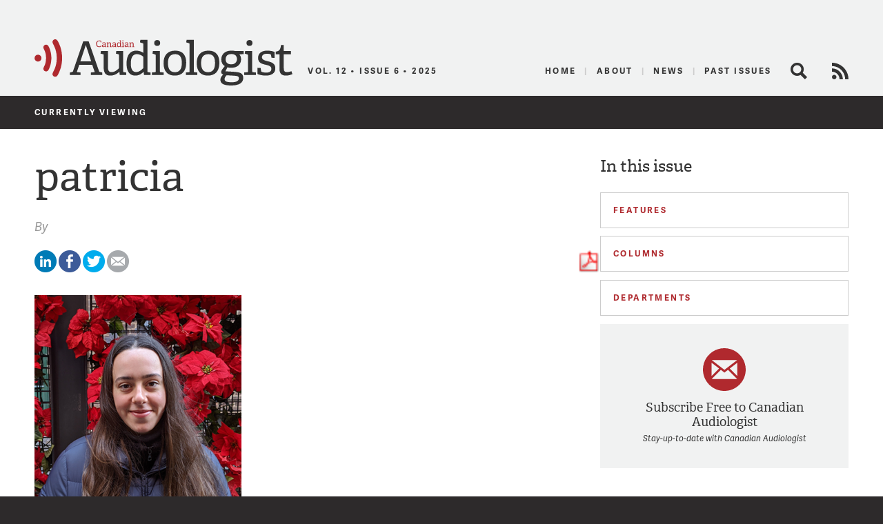

--- FILE ---
content_type: text/html; charset=UTF-8
request_url: https://canadianaudiologist.ca/patricia/
body_size: 10455
content:

<!DOCTYPE html>
<!--[if lt IE 7 ]> <html class="ie ie6 no-js" dir="ltr" lang="en-US" prefix="og: https://ogp.me/ns#"> <![endif]-->
<!--[if IE 7 ]>    <html class="ie ie7 no-js" dir="ltr" lang="en-US" prefix="og: https://ogp.me/ns#"> <![endif]-->
<!--[if IE 8 ]>    <html class="ie ie8 no-js" dir="ltr" lang="en-US" prefix="og: https://ogp.me/ns#"> <![endif]-->
<!--[if IE 9 ]>    <html class="ie ie9 no-js" dir="ltr" lang="en-US" prefix="og: https://ogp.me/ns#"> <![endif]-->
<!--[if gt IE 9]><!--><html class="no-js" dir="ltr" lang="en-US" prefix="og: https://ogp.me/ns#"><!--<![endif]-->
<head profile="http://gmpg.org/xfn/11">
	

	<meta charset="UTF-8">
	<meta name="description" content="The Official Publication of the Canadian Academy of Audiology">
	<meta name="keywords" content="Canadian Audiologist, Canadian Academy of Audiology, audiology, audiologists, eJournal, publication, hearing, health, Canada, advocacy, education, research">
	<meta name="copyright" content="2025 Canadian Academy of Audiology">
	<meta name="publisher-email" content="caa@canadianaudiology.ca">
	<meta name="author" content="Canadian Academy of Audiology">
	<meta http-equiv="X-UA-Compatible" content="IE=edge,chrome=1">
	<meta name="google-site-verification" content="UYEw_J4i6onbYfBkHtjwCeqkJxVWYk19JnmGgrQrYzw" />
	<meta content='width=device-width, initial-scale=1.0, user-scalable=1' name='viewport' />

	
	<script type="text/javascript" src="//use.typekit.net/ixl4mzk.js"></script>
	<script type="text/javascript">try{Typekit.load();}catch(e){}</script>

	<link rel="shortcut icon" href="https://canadianaudiologist.ca/wp-content/themes/caa/assets/img/favicon.ico">
	<link rel="apple-touch-icon-precomposed" href="https://canadianaudiologist.ca/wp-content/themes/caa/assets/img/apple-touch-icon.png">
	<meta name="application-name" content="Canadian Audiologist"/>
	<meta name="msapplication-TileColor" content="#ffffff"/>
	<meta name="msapplication-TileImage" content="https://canadianaudiologist.ca/wp-content/themes/caa/assets/img/apple-touch-icon.png" />

	<link rel="pingback" href="https://canadianaudiologist.ca/xmlrpc.php" />
	<link rel="preconnect" href="https://fonts.googleapis.com">
<link rel="preconnect" href="https://fonts.gstatic.com" crossorigin>
<link href="https://fonts.googleapis.com/css2?family=Work+Sans:ital,wght@0,100;0,200;0,300;0,400;0,500;0,600;0,700;0,800;0,900;1,100;1,200;1,300;1,400;1,500;1,600;1,700;1,800;1,900&display=swap" rel="stylesheet">
	<link rel="stylesheet" href="https://canadianaudiologist.ca/wp-content/themes/caa/style.css?ver=1672886592">
	

<!--wp_head()-->
	<style>img:is([sizes="auto" i], [sizes^="auto," i]) { contain-intrinsic-size: 3000px 1500px }</style>
	
		<!-- All in One SEO 4.8.2 - aioseo.com -->
		<title>patricia | Canadian Audiologist</title>
	<meta name="robots" content="max-image-preview:large" />
	<meta name="author" content="Erika Henry"/>
	<link rel="canonical" href="https://canadianaudiologist.ca/patricia/" />
	<meta name="generator" content="All in One SEO (AIOSEO) 4.8.2" />
		<meta property="og:locale" content="en_US" />
		<meta property="og:site_name" content="Canadian Audiologist | The Official Publication of the Canadian Academy of Audiology" />
		<meta property="og:type" content="article" />
		<meta property="og:title" content="patricia | Canadian Audiologist" />
		<meta property="og:url" content="https://canadianaudiologist.ca/patricia/" />
		<meta property="article:published_time" content="2024-01-17T01:26:50+00:00" />
		<meta property="article:modified_time" content="2024-01-17T01:26:50+00:00" />
		<meta name="twitter:card" content="summary" />
		<meta name="twitter:title" content="patricia | Canadian Audiologist" />
		<script type="application/ld+json" class="aioseo-schema">
			{"@context":"https:\/\/schema.org","@graph":[{"@type":"BreadcrumbList","@id":"https:\/\/canadianaudiologist.ca\/patricia\/#breadcrumblist","itemListElement":[{"@type":"ListItem","@id":"https:\/\/canadianaudiologist.ca\/#listItem","position":1,"name":"Home","item":"https:\/\/canadianaudiologist.ca\/","nextItem":{"@type":"ListItem","@id":"https:\/\/canadianaudiologist.ca\/patricia\/#listItem","name":"patricia"}},{"@type":"ListItem","@id":"https:\/\/canadianaudiologist.ca\/patricia\/#listItem","position":2,"name":"patricia","previousItem":{"@type":"ListItem","@id":"https:\/\/canadianaudiologist.ca\/#listItem","name":"Home"}}]},{"@type":"ItemPage","@id":"https:\/\/canadianaudiologist.ca\/patricia\/#itempage","url":"https:\/\/canadianaudiologist.ca\/patricia\/","name":"patricia | Canadian Audiologist","inLanguage":"en-US","isPartOf":{"@id":"https:\/\/canadianaudiologist.ca\/#website"},"breadcrumb":{"@id":"https:\/\/canadianaudiologist.ca\/patricia\/#breadcrumblist"},"author":{"@id":"https:\/\/canadianaudiologist.ca\/author\/ehenry\/#author"},"creator":{"@id":"https:\/\/canadianaudiologist.ca\/author\/ehenry\/#author"},"datePublished":"2024-01-16T20:26:50-05:00","dateModified":"2024-01-16T20:26:50-05:00"},{"@type":"Organization","@id":"https:\/\/canadianaudiologist.ca\/#organization","name":"Canadian Audiologist","description":"The Official Publication of the Canadian Academy of Audiology","url":"https:\/\/canadianaudiologist.ca\/","telephone":"+18002645106","logo":{"@type":"ImageObject","url":"https:\/\/canadianaudiologist.ca\/wp-content\/uploads\/2024\/01\/patricia.png","@id":"https:\/\/canadianaudiologist.ca\/patricia\/#organizationLogo"},"image":{"@id":"https:\/\/canadianaudiologist.ca\/patricia\/#organizationLogo"}},{"@type":"Person","@id":"https:\/\/canadianaudiologist.ca\/author\/ehenry\/#author","url":"https:\/\/canadianaudiologist.ca\/author\/ehenry\/","name":"Erika Henry","image":{"@type":"ImageObject","@id":"https:\/\/canadianaudiologist.ca\/patricia\/#authorImage","url":"https:\/\/secure.gravatar.com\/avatar\/17742849aaba17fab79f03470430c1fcb6f86d5c33baf82dfa09034679411974?s=96&d=mm&r=g","width":96,"height":96,"caption":"Erika Henry"}},{"@type":"WebSite","@id":"https:\/\/canadianaudiologist.ca\/#website","url":"https:\/\/canadianaudiologist.ca\/","name":"Canadian Audiologist","description":"The Official Publication of the Canadian Academy of Audiology","inLanguage":"en-US","publisher":{"@id":"https:\/\/canadianaudiologist.ca\/#organization"}}]}
		</script>
		<!-- All in One SEO -->

<script type="text/javascript">
/* <![CDATA[ */
window._wpemojiSettings = {"baseUrl":"https:\/\/s.w.org\/images\/core\/emoji\/16.0.1\/72x72\/","ext":".png","svgUrl":"https:\/\/s.w.org\/images\/core\/emoji\/16.0.1\/svg\/","svgExt":".svg","source":{"concatemoji":"https:\/\/canadianaudiologist.ca\/wp-includes\/js\/wp-emoji-release.min.js?ver=6.8.3"}};
/*! This file is auto-generated */
!function(s,n){var o,i,e;function c(e){try{var t={supportTests:e,timestamp:(new Date).valueOf()};sessionStorage.setItem(o,JSON.stringify(t))}catch(e){}}function p(e,t,n){e.clearRect(0,0,e.canvas.width,e.canvas.height),e.fillText(t,0,0);var t=new Uint32Array(e.getImageData(0,0,e.canvas.width,e.canvas.height).data),a=(e.clearRect(0,0,e.canvas.width,e.canvas.height),e.fillText(n,0,0),new Uint32Array(e.getImageData(0,0,e.canvas.width,e.canvas.height).data));return t.every(function(e,t){return e===a[t]})}function u(e,t){e.clearRect(0,0,e.canvas.width,e.canvas.height),e.fillText(t,0,0);for(var n=e.getImageData(16,16,1,1),a=0;a<n.data.length;a++)if(0!==n.data[a])return!1;return!0}function f(e,t,n,a){switch(t){case"flag":return n(e,"\ud83c\udff3\ufe0f\u200d\u26a7\ufe0f","\ud83c\udff3\ufe0f\u200b\u26a7\ufe0f")?!1:!n(e,"\ud83c\udde8\ud83c\uddf6","\ud83c\udde8\u200b\ud83c\uddf6")&&!n(e,"\ud83c\udff4\udb40\udc67\udb40\udc62\udb40\udc65\udb40\udc6e\udb40\udc67\udb40\udc7f","\ud83c\udff4\u200b\udb40\udc67\u200b\udb40\udc62\u200b\udb40\udc65\u200b\udb40\udc6e\u200b\udb40\udc67\u200b\udb40\udc7f");case"emoji":return!a(e,"\ud83e\udedf")}return!1}function g(e,t,n,a){var r="undefined"!=typeof WorkerGlobalScope&&self instanceof WorkerGlobalScope?new OffscreenCanvas(300,150):s.createElement("canvas"),o=r.getContext("2d",{willReadFrequently:!0}),i=(o.textBaseline="top",o.font="600 32px Arial",{});return e.forEach(function(e){i[e]=t(o,e,n,a)}),i}function t(e){var t=s.createElement("script");t.src=e,t.defer=!0,s.head.appendChild(t)}"undefined"!=typeof Promise&&(o="wpEmojiSettingsSupports",i=["flag","emoji"],n.supports={everything:!0,everythingExceptFlag:!0},e=new Promise(function(e){s.addEventListener("DOMContentLoaded",e,{once:!0})}),new Promise(function(t){var n=function(){try{var e=JSON.parse(sessionStorage.getItem(o));if("object"==typeof e&&"number"==typeof e.timestamp&&(new Date).valueOf()<e.timestamp+604800&&"object"==typeof e.supportTests)return e.supportTests}catch(e){}return null}();if(!n){if("undefined"!=typeof Worker&&"undefined"!=typeof OffscreenCanvas&&"undefined"!=typeof URL&&URL.createObjectURL&&"undefined"!=typeof Blob)try{var e="postMessage("+g.toString()+"("+[JSON.stringify(i),f.toString(),p.toString(),u.toString()].join(",")+"));",a=new Blob([e],{type:"text/javascript"}),r=new Worker(URL.createObjectURL(a),{name:"wpTestEmojiSupports"});return void(r.onmessage=function(e){c(n=e.data),r.terminate(),t(n)})}catch(e){}c(n=g(i,f,p,u))}t(n)}).then(function(e){for(var t in e)n.supports[t]=e[t],n.supports.everything=n.supports.everything&&n.supports[t],"flag"!==t&&(n.supports.everythingExceptFlag=n.supports.everythingExceptFlag&&n.supports[t]);n.supports.everythingExceptFlag=n.supports.everythingExceptFlag&&!n.supports.flag,n.DOMReady=!1,n.readyCallback=function(){n.DOMReady=!0}}).then(function(){return e}).then(function(){var e;n.supports.everything||(n.readyCallback(),(e=n.source||{}).concatemoji?t(e.concatemoji):e.wpemoji&&e.twemoji&&(t(e.twemoji),t(e.wpemoji)))}))}((window,document),window._wpemojiSettings);
/* ]]> */
</script>
<style id='wp-emoji-styles-inline-css' type='text/css'>

	img.wp-smiley, img.emoji {
		display: inline !important;
		border: none !important;
		box-shadow: none !important;
		height: 1em !important;
		width: 1em !important;
		margin: 0 0.07em !important;
		vertical-align: -0.1em !important;
		background: none !important;
		padding: 0 !important;
	}
</style>
<link rel='stylesheet' id='wp-block-library-css' href='https://canadianaudiologist.ca/wp-includes/css/dist/block-library/style.min.css?ver=6.8.3' type='text/css' media='all' />
<style id='classic-theme-styles-inline-css' type='text/css'>
/*! This file is auto-generated */
.wp-block-button__link{color:#fff;background-color:#32373c;border-radius:9999px;box-shadow:none;text-decoration:none;padding:calc(.667em + 2px) calc(1.333em + 2px);font-size:1.125em}.wp-block-file__button{background:#32373c;color:#fff;text-decoration:none}
</style>
<style id='global-styles-inline-css' type='text/css'>
:root{--wp--preset--aspect-ratio--square: 1;--wp--preset--aspect-ratio--4-3: 4/3;--wp--preset--aspect-ratio--3-4: 3/4;--wp--preset--aspect-ratio--3-2: 3/2;--wp--preset--aspect-ratio--2-3: 2/3;--wp--preset--aspect-ratio--16-9: 16/9;--wp--preset--aspect-ratio--9-16: 9/16;--wp--preset--color--black: #000000;--wp--preset--color--cyan-bluish-gray: #abb8c3;--wp--preset--color--white: #ffffff;--wp--preset--color--pale-pink: #f78da7;--wp--preset--color--vivid-red: #cf2e2e;--wp--preset--color--luminous-vivid-orange: #ff6900;--wp--preset--color--luminous-vivid-amber: #fcb900;--wp--preset--color--light-green-cyan: #7bdcb5;--wp--preset--color--vivid-green-cyan: #00d084;--wp--preset--color--pale-cyan-blue: #8ed1fc;--wp--preset--color--vivid-cyan-blue: #0693e3;--wp--preset--color--vivid-purple: #9b51e0;--wp--preset--gradient--vivid-cyan-blue-to-vivid-purple: linear-gradient(135deg,rgba(6,147,227,1) 0%,rgb(155,81,224) 100%);--wp--preset--gradient--light-green-cyan-to-vivid-green-cyan: linear-gradient(135deg,rgb(122,220,180) 0%,rgb(0,208,130) 100%);--wp--preset--gradient--luminous-vivid-amber-to-luminous-vivid-orange: linear-gradient(135deg,rgba(252,185,0,1) 0%,rgba(255,105,0,1) 100%);--wp--preset--gradient--luminous-vivid-orange-to-vivid-red: linear-gradient(135deg,rgba(255,105,0,1) 0%,rgb(207,46,46) 100%);--wp--preset--gradient--very-light-gray-to-cyan-bluish-gray: linear-gradient(135deg,rgb(238,238,238) 0%,rgb(169,184,195) 100%);--wp--preset--gradient--cool-to-warm-spectrum: linear-gradient(135deg,rgb(74,234,220) 0%,rgb(151,120,209) 20%,rgb(207,42,186) 40%,rgb(238,44,130) 60%,rgb(251,105,98) 80%,rgb(254,248,76) 100%);--wp--preset--gradient--blush-light-purple: linear-gradient(135deg,rgb(255,206,236) 0%,rgb(152,150,240) 100%);--wp--preset--gradient--blush-bordeaux: linear-gradient(135deg,rgb(254,205,165) 0%,rgb(254,45,45) 50%,rgb(107,0,62) 100%);--wp--preset--gradient--luminous-dusk: linear-gradient(135deg,rgb(255,203,112) 0%,rgb(199,81,192) 50%,rgb(65,88,208) 100%);--wp--preset--gradient--pale-ocean: linear-gradient(135deg,rgb(255,245,203) 0%,rgb(182,227,212) 50%,rgb(51,167,181) 100%);--wp--preset--gradient--electric-grass: linear-gradient(135deg,rgb(202,248,128) 0%,rgb(113,206,126) 100%);--wp--preset--gradient--midnight: linear-gradient(135deg,rgb(2,3,129) 0%,rgb(40,116,252) 100%);--wp--preset--font-size--small: 13px;--wp--preset--font-size--medium: 20px;--wp--preset--font-size--large: 36px;--wp--preset--font-size--x-large: 42px;--wp--preset--spacing--20: 0.44rem;--wp--preset--spacing--30: 0.67rem;--wp--preset--spacing--40: 1rem;--wp--preset--spacing--50: 1.5rem;--wp--preset--spacing--60: 2.25rem;--wp--preset--spacing--70: 3.38rem;--wp--preset--spacing--80: 5.06rem;--wp--preset--shadow--natural: 6px 6px 9px rgba(0, 0, 0, 0.2);--wp--preset--shadow--deep: 12px 12px 50px rgba(0, 0, 0, 0.4);--wp--preset--shadow--sharp: 6px 6px 0px rgba(0, 0, 0, 0.2);--wp--preset--shadow--outlined: 6px 6px 0px -3px rgba(255, 255, 255, 1), 6px 6px rgba(0, 0, 0, 1);--wp--preset--shadow--crisp: 6px 6px 0px rgba(0, 0, 0, 1);}:where(.is-layout-flex){gap: 0.5em;}:where(.is-layout-grid){gap: 0.5em;}body .is-layout-flex{display: flex;}.is-layout-flex{flex-wrap: wrap;align-items: center;}.is-layout-flex > :is(*, div){margin: 0;}body .is-layout-grid{display: grid;}.is-layout-grid > :is(*, div){margin: 0;}:where(.wp-block-columns.is-layout-flex){gap: 2em;}:where(.wp-block-columns.is-layout-grid){gap: 2em;}:where(.wp-block-post-template.is-layout-flex){gap: 1.25em;}:where(.wp-block-post-template.is-layout-grid){gap: 1.25em;}.has-black-color{color: var(--wp--preset--color--black) !important;}.has-cyan-bluish-gray-color{color: var(--wp--preset--color--cyan-bluish-gray) !important;}.has-white-color{color: var(--wp--preset--color--white) !important;}.has-pale-pink-color{color: var(--wp--preset--color--pale-pink) !important;}.has-vivid-red-color{color: var(--wp--preset--color--vivid-red) !important;}.has-luminous-vivid-orange-color{color: var(--wp--preset--color--luminous-vivid-orange) !important;}.has-luminous-vivid-amber-color{color: var(--wp--preset--color--luminous-vivid-amber) !important;}.has-light-green-cyan-color{color: var(--wp--preset--color--light-green-cyan) !important;}.has-vivid-green-cyan-color{color: var(--wp--preset--color--vivid-green-cyan) !important;}.has-pale-cyan-blue-color{color: var(--wp--preset--color--pale-cyan-blue) !important;}.has-vivid-cyan-blue-color{color: var(--wp--preset--color--vivid-cyan-blue) !important;}.has-vivid-purple-color{color: var(--wp--preset--color--vivid-purple) !important;}.has-black-background-color{background-color: var(--wp--preset--color--black) !important;}.has-cyan-bluish-gray-background-color{background-color: var(--wp--preset--color--cyan-bluish-gray) !important;}.has-white-background-color{background-color: var(--wp--preset--color--white) !important;}.has-pale-pink-background-color{background-color: var(--wp--preset--color--pale-pink) !important;}.has-vivid-red-background-color{background-color: var(--wp--preset--color--vivid-red) !important;}.has-luminous-vivid-orange-background-color{background-color: var(--wp--preset--color--luminous-vivid-orange) !important;}.has-luminous-vivid-amber-background-color{background-color: var(--wp--preset--color--luminous-vivid-amber) !important;}.has-light-green-cyan-background-color{background-color: var(--wp--preset--color--light-green-cyan) !important;}.has-vivid-green-cyan-background-color{background-color: var(--wp--preset--color--vivid-green-cyan) !important;}.has-pale-cyan-blue-background-color{background-color: var(--wp--preset--color--pale-cyan-blue) !important;}.has-vivid-cyan-blue-background-color{background-color: var(--wp--preset--color--vivid-cyan-blue) !important;}.has-vivid-purple-background-color{background-color: var(--wp--preset--color--vivid-purple) !important;}.has-black-border-color{border-color: var(--wp--preset--color--black) !important;}.has-cyan-bluish-gray-border-color{border-color: var(--wp--preset--color--cyan-bluish-gray) !important;}.has-white-border-color{border-color: var(--wp--preset--color--white) !important;}.has-pale-pink-border-color{border-color: var(--wp--preset--color--pale-pink) !important;}.has-vivid-red-border-color{border-color: var(--wp--preset--color--vivid-red) !important;}.has-luminous-vivid-orange-border-color{border-color: var(--wp--preset--color--luminous-vivid-orange) !important;}.has-luminous-vivid-amber-border-color{border-color: var(--wp--preset--color--luminous-vivid-amber) !important;}.has-light-green-cyan-border-color{border-color: var(--wp--preset--color--light-green-cyan) !important;}.has-vivid-green-cyan-border-color{border-color: var(--wp--preset--color--vivid-green-cyan) !important;}.has-pale-cyan-blue-border-color{border-color: var(--wp--preset--color--pale-cyan-blue) !important;}.has-vivid-cyan-blue-border-color{border-color: var(--wp--preset--color--vivid-cyan-blue) !important;}.has-vivid-purple-border-color{border-color: var(--wp--preset--color--vivid-purple) !important;}.has-vivid-cyan-blue-to-vivid-purple-gradient-background{background: var(--wp--preset--gradient--vivid-cyan-blue-to-vivid-purple) !important;}.has-light-green-cyan-to-vivid-green-cyan-gradient-background{background: var(--wp--preset--gradient--light-green-cyan-to-vivid-green-cyan) !important;}.has-luminous-vivid-amber-to-luminous-vivid-orange-gradient-background{background: var(--wp--preset--gradient--luminous-vivid-amber-to-luminous-vivid-orange) !important;}.has-luminous-vivid-orange-to-vivid-red-gradient-background{background: var(--wp--preset--gradient--luminous-vivid-orange-to-vivid-red) !important;}.has-very-light-gray-to-cyan-bluish-gray-gradient-background{background: var(--wp--preset--gradient--very-light-gray-to-cyan-bluish-gray) !important;}.has-cool-to-warm-spectrum-gradient-background{background: var(--wp--preset--gradient--cool-to-warm-spectrum) !important;}.has-blush-light-purple-gradient-background{background: var(--wp--preset--gradient--blush-light-purple) !important;}.has-blush-bordeaux-gradient-background{background: var(--wp--preset--gradient--blush-bordeaux) !important;}.has-luminous-dusk-gradient-background{background: var(--wp--preset--gradient--luminous-dusk) !important;}.has-pale-ocean-gradient-background{background: var(--wp--preset--gradient--pale-ocean) !important;}.has-electric-grass-gradient-background{background: var(--wp--preset--gradient--electric-grass) !important;}.has-midnight-gradient-background{background: var(--wp--preset--gradient--midnight) !important;}.has-small-font-size{font-size: var(--wp--preset--font-size--small) !important;}.has-medium-font-size{font-size: var(--wp--preset--font-size--medium) !important;}.has-large-font-size{font-size: var(--wp--preset--font-size--large) !important;}.has-x-large-font-size{font-size: var(--wp--preset--font-size--x-large) !important;}
:where(.wp-block-post-template.is-layout-flex){gap: 1.25em;}:where(.wp-block-post-template.is-layout-grid){gap: 1.25em;}
:where(.wp-block-columns.is-layout-flex){gap: 2em;}:where(.wp-block-columns.is-layout-grid){gap: 2em;}
:root :where(.wp-block-pullquote){font-size: 1.5em;line-height: 1.6;}
</style>
<script type="text/javascript" src="https://canadianaudiologist.ca/wp-content/themes/caa/assets/js/libs/modernizr.js?ver=1453150635" id="modernizr-js"></script>
<link rel="https://api.w.org/" href="https://canadianaudiologist.ca/wp-json/" /><link rel="alternate" title="JSON" type="application/json" href="https://canadianaudiologist.ca/wp-json/wp/v2/media/12818" /><link rel='shortlink' href='https://canadianaudiologist.ca/?p=12818' />
<link rel="alternate" title="oEmbed (JSON)" type="application/json+oembed" href="https://canadianaudiologist.ca/wp-json/oembed/1.0/embed?url=https%3A%2F%2Fcanadianaudiologist.ca%2Fpatricia%2F" />
<link rel="alternate" title="oEmbed (XML)" type="text/xml+oembed" href="https://canadianaudiologist.ca/wp-json/oembed/1.0/embed?url=https%3A%2F%2Fcanadianaudiologist.ca%2Fpatricia%2F&#038;format=xml" />
<!--/wp_head()-->
<!-- Google tag (gtag.js) -->
<script async src="https://www.googletagmanager.com/gtag/js?id=G-RK226V613Q"></script>
<script>
  window.dataLayer = window.dataLayer || [];
  function gtag(){dataLayer.push(arguments);}
  gtag('js', new Date());

  gtag('config', 'G-RK226V613Q');
</script>
	<!-- Ad Manager -->
	<script type='text/javascript'>
		var googletag = googletag || {};
		googletag.cmd = googletag.cmd || [];
		(function() {
			var gads = document.createElement('script');
			gads.async = true;
			gads.type = 'text/javascript';
			var useSSL = 'https:' == document.location.protocol;
			gads.src = (useSSL ? 'https:' : 'http:') +
				'//www.googletagservices.com/tag/js/gpt.js';
			var node = document.getElementsByTagName('script')[0];
			node.parentNode.insertBefore(gads, node);
		})();
	</script>
        	<script type='text/javascript'>
        googletag.cmd.push(function() {
			googletag.defineSlot('/220074231/ejournal_leaderboard', [728, 90], 'div-gpt-ad-1399403073796-0').addService(googletag.pubads());
			//googletag.defineSlot('/220074231/ejournal_leaderboard_mobile', [320, 50], 'div-gpt-ad-1494955039117-0').addService(googletag.pubads());
			googletag.defineSlot('/220074231/ejournal_medium_rectangle', [300, 250], 'div-gpt-ad-1399403073796-1').addService(googletag.pubads());
			googletag.defineSlot('/220074231/Medium-Rectangle-Bottom', [300, 250], 'div-gpt-ad-1399404392068-2').addService(googletag.pubads());
			googletag.defineSlot('/220074231/ejournal_skyscraper', [160, 600], 'div-gpt-ad-1399403073796-2').addService(googletag.pubads());
			//googletag.defineSlot('/220074231/ejournal_mobile_leaderboard', [320, 50], 'div-gpt-ad-1399403073796-3').addService(googletag.pubads());
			googletag.pubads().setTargeting('postid', '12818');
			googletag.pubads().collapseEmptyDivs(true);
			googletag.pubads().enableSingleRequest();
			googletag.enableServices();
		});
	</script>
    
        
	<!-- /Ad Manager -->
</head>
<body class="attachment wp-singular attachment-template-default single single-attachment postid-12818 attachmentid-12818 attachment-png wp-theme-caa">
	<header id="header" class="main-header">
					<div id='div-gpt-ad-1399403073796-0' style='width:100% !important;' class="leaderboard">
				<script type='text/javascript'>
					googletag.cmd.push(function() { googletag.display('div-gpt-ad-1399403073796-0'); });
				</script>
			</div>
		
		<div class="main">
			<a href="#mobile-nav" class="util_menu">Menu</a>
			<h1 id="logo"><a href="https://canadianaudiologist.ca/">Canadian Audiologist</a></h1>
            <img src="https://canadianaudiologist.ca/wp-content/themes/caa/assets/img/ca-logo.svg" alt="Canadian Audiologist" id="l_print" />
                <h2 id="current-issue">Vol. 12 &bull; Issue 6 &bull; 2025</h2>
			<h3 id="description">The Official Publication of the Canadian Academy of Audiology</h3>
			<div id="main-nav">
				<div class="menu-main-menu-container"><ul id="menu-main-menu" class="menu"><li id="menu-item-850" class="current menu-item menu-item-type-post_type menu-item-object-page menu-item-850"><a href="https://canadianaudiologist.ca/current/">Home</a></li>
<li id="menu-item-80" class="menu-item menu-item-type-post_type menu-item-object-page menu-item-80"><a href="https://canadianaudiologist.ca/about/" title="About The Canadian Academy of Audiology">About</a></li>
<li id="menu-item-226" class="menu-item menu-item-type-post_type menu-item-object-page menu-item-226"><a href="https://canadianaudiologist.ca/news/" title="News for Canadian Audiologists">News</a></li>
<li id="menu-item-437" class="menu-item menu-item-type-post_type menu-item-object-page menu-item-437"><a href="https://canadianaudiologist.ca/past-issues/">Past Issues</a></li>
</ul></div>				<span class="search-link closed" title="Search the Canadian Audiologists site">Search</span>
				<div class="search-form closed"><form action="https://canadianaudiologist.ca" class="searchform" method="get">
    <div>
        <label for="s" class="screen-reader-text">Search for:</label>
        <input type="search" id="s" name="s" value="" class="query" />
        <input type="submit" value="Search" id="searchsubmit" class="submit" />
    </div>
</form></div>
				<a href="https://canadianaudiologist.ca/feed/" class="rss-feed" title="View the RSS Feed for Canadian Audiologists" target="_blank">RSS Feed</a>
			</div>
		</div>

		<div id="mobile-nav">
			<div class="search-form"><form action="https://canadianaudiologist.ca" class="searchform" method="get">
    <div>
        <label for="s" class="screen-reader-text">Search for:</label>
        <input type="search" id="s" name="s" value="" class="query" />
        <input type="submit" value="Search" id="searchsubmit" class="submit" />
    </div>
</form></div>
							<a href="https://canadianaudiologist.ca/current/" class="to-current">Current Issue</a>
			<div class="menu-mobile-menu-container"><ul id="menu-mobile-menu" class="menu"><li id="menu-item-340" class="menu-item menu-item-type-post_type menu-item-object-page menu-item-340"><a href="https://canadianaudiologist.ca/signup/">Signup</a></li>
<li id="menu-item-343" class="menu-item menu-item-type-post_type menu-item-object-page menu-item-343"><a href="https://canadianaudiologist.ca/about/">About</a></li>
<li id="menu-item-341" class="menu-item menu-item-type-post_type menu-item-object-page menu-item-341"><a href="https://canadianaudiologist.ca/news/">News</a></li>
<li id="menu-item-342" class="menu-item menu-item-type-post_type menu-item-object-page menu-item-342"><a href="https://canadianaudiologist.ca/contact/">Contact</a></li>
</ul></div>
		<h2>In this issue</h2>

		<div class="features">
			<h2 class="heading">Features</h2>
			<ul class="closed">
							<li>
					<a href="https://canadianaudiologist.ca/issue/volume-12-issue-6-2025/something-about-mead-2/">Something about Mead</a>
																	<div class="byline">by														<span class="author">Marshall Chasin</span>
														<span class="author">Steve Aiken</span>
														<span class="author">Steve Armstrong</span>
														<span class="author">Larry Revit</span>
													</div>
									</li>
							<li>
					<a href="https://canadianaudiologist.ca/issue/volume-12-issue-6-2025/a-low-frequency-emphasis-non-occluding-hearing-aid/">A Low-Frequency Emphasis Non-occluding Hearing Aid</a>
																	<div class="byline">by														<span class="author">Mead Killon</span>
													</div>
									</li>
							<li>
					<a href="https://canadianaudiologist.ca/issue/volume-12-issue-6-2025/response-modifying-earhooks-for-special-populations/">Response Modifying Earhooks for Special Populations</a>
																	<div class="byline">by														<span class="author">Mead Killon</span>
													</div>
									</li>
							<li>
					<a href="https://canadianaudiologist.ca/issue/volume-12-issue-6-2025/an-earplug-with-uniform-15-db-attenuation/">An Earplug with Uniform 15-dB Attenuation  </a>
																	<div class="byline">by														<span class="author">Mead Killon</span>
													</div>
									</li>
							<li>
					<a href="https://canadianaudiologist.ca/issue/volume-12-issue-6-2025/some-protection-is-good-too-much-is-not-good/">Some Protection Is Good; Too Much Is Not Good</a>
																	<div class="byline">by														<span class="author">Mead Killon</span>
													</div>
									</li>
							<li>
					<a href="https://canadianaudiologist.ca/issue/volume-12-issue-6-2025/sound-exposures-and-hearing-thresholds-of-symphony-orchestra-musicians/">Sound Exposures and Hearing Thresholds of Symphony Orchestra Musicians</a>
																	<div class="byline">by														<span class="author">Mead Killon</span>
													</div>
									</li>
							<li>
					<a href="https://canadianaudiologist.ca/issue/volume-12-issue-6-2025/earmold-options-for-wideband-hearing-aids/">Earmold Options for Wideband Hearing Aids</a>
																	<div class="byline">by														<span class="author">Mead Killon</span>
													</div>
									</li>
							<li>
					<a href="https://canadianaudiologist.ca/issue/volume-12-issue-6-2025/an-acoustically-invisible-hearing-aid/">An “Acoustically Invisible” Hearing Aid</a>
																	<div class="byline">by														<span class="author">Mead Killon</span>
													</div>
									</li>
							<li>
					<a href="https://canadianaudiologist.ca/issue/volume-12-issue-6-2025/14947-2/">What Special Hearing Aid Properties Do Performing Musicians Require?</a>
																	<div class="byline">by														<span class="author">Mead Killon</span>
													</div>
									</li>
							<li>
					<a href="https://canadianaudiologist.ca/issue/volume-12-issue-6-2025/compression-distinctions/">Compression: Distinctions</a>
																	<div class="byline">by														<span class="author">Mead Killon</span>
													</div>
									</li>
							<li>
					<a href="https://canadianaudiologist.ca/issue/volume-12-issue-6-2025/14961-2/">CORFIG and GIFROC: Real Ear to Coupler and Back</a>
																	<div class="byline">by														<span class="author">Mead Killon</span>
													</div>
									</li>
							<li>
					<a href="https://canadianaudiologist.ca/issue/volume-12-issue-6-2025/insertion-gain-repeatability-versus-loudspeaker-location-you-want-me-to-put-my-loudspeaker-w-h-e-r-e/">Insertion Gain Repeatability versus Loudspeaker Location: You Want Me to Put My Loudspeaker W-H-E-R-E?</a>
																	<div class="byline">by														<span class="author">Mead Killon</span>
													</div>
									</li>
							<li>
					<a href="https://canadianaudiologist.ca/issue/volume-12-issue-6-2025/the-case-of-the-missing-dots-ai-and-snr-loss/">The Case of the Missing Dots: AI and SNR* Loss</a>
																	<div class="byline">by														<span class="author">Mead Killon</span>
													</div>
									</li>
							<li>
					<a href="https://canadianaudiologist.ca/issue/volume-12-issue-6-2025/14972-2/">Hearing Aids &#8211; Past, Present and Future: SNR Loss Comes of Age</a>
																	<div class="byline">by														<span class="author">Mead Killon</span>
													</div>
									</li>
							<li>
					<a href="https://canadianaudiologist.ca/issue/volume-12-issue-6-2025/14977-2/">Probe-Tube Microphone Assembly</a>
																	<div class="byline">by														<span class="author">Mead Killon</span>
													</div>
									</li>
							<li>
					<a href="https://canadianaudiologist.ca/issue/volume-12-issue-6-2025/14981-2/">Development of a Quick Speech-In-Noise Test for Measuring Signal-To-Noise Ratio Loss In Normal-Hearing and Hearing-Impaired Listeners</a>
																	<div class="byline">by														<span class="author">Mead Killon</span>
													</div>
									</li>
							<li>
					<a href="https://canadianaudiologist.ca/issue/volume-12-issue-6-2025/14985-2/">Article #1: New Insert Earphones for Audiometry</a>
																	<div class="byline">by														<span class="author">Mead Killon</span>
													</div>
									</li>
							<li>
					<a href="https://canadianaudiologist.ca/issue/volume-12-issue-6-2025/14990-2/">Transducers, Earmolds and Sound Quality Considerations</a>
																	<div class="byline">by														<span class="author">Mead Killon</span>
													</div>
									</li>
							<li>
					<a href="https://canadianaudiologist.ca/issue/volume-12-issue-6-2025/14996-2/">New Thinking on Hearing in Noise: A Generalized Articulation Index</a>
																	<div class="byline">by														<span class="author">Mead Killon</span>
													</div>
									</li>
							<li>
					<a href="https://canadianaudiologist.ca/issue/volume-12-issue-6-2025/snr-loss-i-can-hear-what-people-say-but-i-cant-understand-them/">SNR Loss: &#8220;I Can Hear What People Say, But I Can&#8217;t Understand Them&#8221;</a>
																	<div class="byline">by														<span class="author">Mead Killon</span>
													</div>
									</li>
							<li>
					<a href="https://canadianaudiologist.ca/issue/volume-12-issue-6-2025/amplification-is-class-d-better-than-class-b/">Amplification: Is Class D Better than Class B</a>
																	<div class="byline">by														<span class="author">Mead Killon</span>
													</div>
									</li>
							<li>
					<a href="https://canadianaudiologist.ca/issue/volume-12-issue-6-2025/classifying-automatic-signal-processors/">Classifying Automatic Signal Processors</a>
																	<div class="byline">by														<span class="author">Mead Killon</span>
													</div>
									</li>
							<li>
					<a href="https://canadianaudiologist.ca/issue/volume-12-issue-6-2025/a-wideband-miniature-microphone/">A Wideband Miniature Microphone</a>
																	<div class="byline">by														<span class="author">Mead Killon</span>
													</div>
									</li>
							<li>
					<a href="https://canadianaudiologist.ca/issue/volume-12-issue-6-2025/15010-2/">Comparison of Two Hearing Aid Receiver-Amplifier Combinations using Sound Quality Judgments</a>
																	<div class="byline">by														<span class="author">Mead Killon</span>
													</div>
									</li>
							<li>
					<a href="https://canadianaudiologist.ca/issue/volume-12-issue-6-2025/interview-with-dr-mead-c-killion-phd/">Interview with Dr. Mead C. Killion, PhD</a>
																	<div class="byline">by														<span class="author">Marshall Chasin</span>
													</div>
									</li>
						</ul>
		</div>

		<div class="columns">
			<h2 class="heading">Columns</h2>
			<ul class="closed">
						</ul>
		</div>

		<div class="departments">
			<h2 class="heading">Departments</h2>
			<ul class="closed">
									<li><a href="https://canadianaudiologist.ca/issue/volume-12-issue-6-2025/department/message-from-our-editor-in-chief/">Message from our Editor in Chief</a></li>
									<li><a href="https://canadianaudiologist.ca/issue/volume-12-issue-6-2025/department/message-from-the-president/">Message from the President</a></li>
									<li><a href="https://canadianaudiologist.ca/issue/volume-12-issue-6-2025/department/caa-news/">CAA News</a></li>
									<li><a href="https://canadianaudiologist.ca/issue/volume-12-issue-6-2025/department/industry-news/">Industry News</a></li>
							</ul>
		</div>

				</div>

	</header>

	<div id="past-issue">
		<div class="main">
			<div class="you-are-here">Currently viewing <a href="https://canadianaudiologist.ca/patricia/"></a></div>
		</div>
	</div>

<div id="container">
	<div class="main">

		<div id="sidebar">

		<h2>In this issue</h2>

		<div class="features">
			<h2 class="heading">Features</h2>
			<ul class="closed">
							<li>
					<a href="https://canadianaudiologist.ca/issue/volume-12-issue-6-2025/something-about-mead-2/">Something about Mead</a>
																	<div class="byline">by														<span class="author">Marshall Chasin</span>
														<span class="author">Steve Aiken</span>
														<span class="author">Steve Armstrong</span>
														<span class="author">Larry Revit</span>
													</div>
									</li>
							<li>
					<a href="https://canadianaudiologist.ca/issue/volume-12-issue-6-2025/a-low-frequency-emphasis-non-occluding-hearing-aid/">A Low-Frequency Emphasis Non-occluding Hearing Aid</a>
																	<div class="byline">by														<span class="author">Mead Killon</span>
													</div>
									</li>
							<li>
					<a href="https://canadianaudiologist.ca/issue/volume-12-issue-6-2025/response-modifying-earhooks-for-special-populations/">Response Modifying Earhooks for Special Populations</a>
																	<div class="byline">by														<span class="author">Mead Killon</span>
													</div>
									</li>
							<li>
					<a href="https://canadianaudiologist.ca/issue/volume-12-issue-6-2025/an-earplug-with-uniform-15-db-attenuation/">An Earplug with Uniform 15-dB Attenuation  </a>
																	<div class="byline">by														<span class="author">Mead Killon</span>
													</div>
									</li>
							<li>
					<a href="https://canadianaudiologist.ca/issue/volume-12-issue-6-2025/some-protection-is-good-too-much-is-not-good/">Some Protection Is Good; Too Much Is Not Good</a>
																	<div class="byline">by														<span class="author">Mead Killon</span>
													</div>
									</li>
							<li>
					<a href="https://canadianaudiologist.ca/issue/volume-12-issue-6-2025/sound-exposures-and-hearing-thresholds-of-symphony-orchestra-musicians/">Sound Exposures and Hearing Thresholds of Symphony Orchestra Musicians</a>
																	<div class="byline">by														<span class="author">Mead Killon</span>
													</div>
									</li>
							<li>
					<a href="https://canadianaudiologist.ca/issue/volume-12-issue-6-2025/earmold-options-for-wideband-hearing-aids/">Earmold Options for Wideband Hearing Aids</a>
																	<div class="byline">by														<span class="author">Mead Killon</span>
													</div>
									</li>
							<li>
					<a href="https://canadianaudiologist.ca/issue/volume-12-issue-6-2025/an-acoustically-invisible-hearing-aid/">An “Acoustically Invisible” Hearing Aid</a>
																	<div class="byline">by														<span class="author">Mead Killon</span>
													</div>
									</li>
							<li>
					<a href="https://canadianaudiologist.ca/issue/volume-12-issue-6-2025/14947-2/">What Special Hearing Aid Properties Do Performing Musicians Require?</a>
																	<div class="byline">by														<span class="author">Mead Killon</span>
													</div>
									</li>
							<li>
					<a href="https://canadianaudiologist.ca/issue/volume-12-issue-6-2025/compression-distinctions/">Compression: Distinctions</a>
																	<div class="byline">by														<span class="author">Mead Killon</span>
													</div>
									</li>
							<li>
					<a href="https://canadianaudiologist.ca/issue/volume-12-issue-6-2025/14961-2/">CORFIG and GIFROC: Real Ear to Coupler and Back</a>
																	<div class="byline">by														<span class="author">Mead Killon</span>
													</div>
									</li>
							<li>
					<a href="https://canadianaudiologist.ca/issue/volume-12-issue-6-2025/insertion-gain-repeatability-versus-loudspeaker-location-you-want-me-to-put-my-loudspeaker-w-h-e-r-e/">Insertion Gain Repeatability versus Loudspeaker Location: You Want Me to Put My Loudspeaker W-H-E-R-E?</a>
																	<div class="byline">by														<span class="author">Mead Killon</span>
													</div>
									</li>
							<li>
					<a href="https://canadianaudiologist.ca/issue/volume-12-issue-6-2025/the-case-of-the-missing-dots-ai-and-snr-loss/">The Case of the Missing Dots: AI and SNR* Loss</a>
																	<div class="byline">by														<span class="author">Mead Killon</span>
													</div>
									</li>
							<li>
					<a href="https://canadianaudiologist.ca/issue/volume-12-issue-6-2025/14972-2/">Hearing Aids &#8211; Past, Present and Future: SNR Loss Comes of Age</a>
																	<div class="byline">by														<span class="author">Mead Killon</span>
													</div>
									</li>
							<li>
					<a href="https://canadianaudiologist.ca/issue/volume-12-issue-6-2025/14977-2/">Probe-Tube Microphone Assembly</a>
																	<div class="byline">by														<span class="author">Mead Killon</span>
													</div>
									</li>
							<li>
					<a href="https://canadianaudiologist.ca/issue/volume-12-issue-6-2025/14981-2/">Development of a Quick Speech-In-Noise Test for Measuring Signal-To-Noise Ratio Loss In Normal-Hearing and Hearing-Impaired Listeners</a>
																	<div class="byline">by														<span class="author">Mead Killon</span>
													</div>
									</li>
							<li>
					<a href="https://canadianaudiologist.ca/issue/volume-12-issue-6-2025/14985-2/">Article #1: New Insert Earphones for Audiometry</a>
																	<div class="byline">by														<span class="author">Mead Killon</span>
													</div>
									</li>
							<li>
					<a href="https://canadianaudiologist.ca/issue/volume-12-issue-6-2025/14990-2/">Transducers, Earmolds and Sound Quality Considerations</a>
																	<div class="byline">by														<span class="author">Mead Killon</span>
													</div>
									</li>
							<li>
					<a href="https://canadianaudiologist.ca/issue/volume-12-issue-6-2025/14996-2/">New Thinking on Hearing in Noise: A Generalized Articulation Index</a>
																	<div class="byline">by														<span class="author">Mead Killon</span>
													</div>
									</li>
							<li>
					<a href="https://canadianaudiologist.ca/issue/volume-12-issue-6-2025/snr-loss-i-can-hear-what-people-say-but-i-cant-understand-them/">SNR Loss: &#8220;I Can Hear What People Say, But I Can&#8217;t Understand Them&#8221;</a>
																	<div class="byline">by														<span class="author">Mead Killon</span>
													</div>
									</li>
							<li>
					<a href="https://canadianaudiologist.ca/issue/volume-12-issue-6-2025/amplification-is-class-d-better-than-class-b/">Amplification: Is Class D Better than Class B</a>
																	<div class="byline">by														<span class="author">Mead Killon</span>
													</div>
									</li>
							<li>
					<a href="https://canadianaudiologist.ca/issue/volume-12-issue-6-2025/classifying-automatic-signal-processors/">Classifying Automatic Signal Processors</a>
																	<div class="byline">by														<span class="author">Mead Killon</span>
													</div>
									</li>
							<li>
					<a href="https://canadianaudiologist.ca/issue/volume-12-issue-6-2025/a-wideband-miniature-microphone/">A Wideband Miniature Microphone</a>
																	<div class="byline">by														<span class="author">Mead Killon</span>
													</div>
									</li>
							<li>
					<a href="https://canadianaudiologist.ca/issue/volume-12-issue-6-2025/15010-2/">Comparison of Two Hearing Aid Receiver-Amplifier Combinations using Sound Quality Judgments</a>
																	<div class="byline">by														<span class="author">Mead Killon</span>
													</div>
									</li>
							<li>
					<a href="https://canadianaudiologist.ca/issue/volume-12-issue-6-2025/interview-with-dr-mead-c-killion-phd/">Interview with Dr. Mead C. Killion, PhD</a>
																	<div class="byline">by														<span class="author">Marshall Chasin</span>
													</div>
									</li>
						</ul>
		</div>

		<div class="columns">
			<h2 class="heading">Columns</h2>
			<ul class="closed">
						</ul>
		</div>

		<div class="departments">
			<h2 class="heading">Departments</h2>
			<ul class="closed">
									<li><a href="https://canadianaudiologist.ca/issue/volume-12-issue-6-2025/department/message-from-our-editor-in-chief/">Message from our Editor in Chief</a></li>
									<li><a href="https://canadianaudiologist.ca/issue/volume-12-issue-6-2025/department/message-from-the-president/">Message from the President</a></li>
									<li><a href="https://canadianaudiologist.ca/issue/volume-12-issue-6-2025/department/caa-news/">CAA News</a></li>
									<li><a href="https://canadianaudiologist.ca/issue/volume-12-issue-6-2025/department/industry-news/">Industry News</a></li>
							</ul>
		</div>

		
	<!-- Medium Rectangle -->
	<div id='div-gpt-ad-1399403073796-1' class='ad-medium'>
		<script type='text/javascript'>
			googletag.cmd.push(function() { googletag.display('div-gpt-ad-1399403073796-1'); });
		</script>
	</div>
	<div id='div-gpt-ad-1399404392068-2' class='ad-medium'>
		<script type='text/javascript'>
			googletag.cmd.push(function() { googletag.display('div-gpt-ad-1399404392068-2'); });
		</script>
	</div>
	
	<!-- Skyscraper -->
	<div id='div-gpt-ad-1399403073796-2' class='ad-skyscraper'>
		<script type='text/javascript'>
			googletag.cmd.push(function() { googletag.display('div-gpt-ad-1399403073796-2'); });
		</script>
	</div>
	
	<!-- /220074231/Medium-Rectangle-third -->
	<!--<div id='div-gpt-ad-1504194617551-0'  class='ad-medium'>
		<script>
		googletag.cmd.push(function() { googletag.display('div-gpt-ad-1504194617551-0'); });
		</script>
	</div>-->
	<a href="https://canadianaudiologist.ca/signup/" class="issue-callout subscribe">
			<h3>Subscribe Free to Canadian Audiologist</h3>
			<p>Stay-up-to-date with Canadian Audiologist</p>
	</a>
</div>


	
		<article class="post-12818 attachment type-attachment status-inherit hentry" id="post-12818">

			
			<div class="entry">

			<h1>patricia</h1>

			<h2></h2>

			<p class="byline">
				By								</p>
				
							
				<style>
ul.share-buttons{
  list-style: none;
  padding: 0;
  margin-left:0;
  margin-top: 15px;
}

ul.share-buttons li{
  display: inline;
}

ul.share-buttons .sr-only{
  position: absolute;
  clip: rect(1px 1px 1px 1px);
  clip: rect(1px, 1px, 1px, 1px);
  padding: 0;
  border: 0;
  height: 1px;
  width: 1px;
  overflow: hidden;
}
</style>
<div class="sm-container">
<div class="share-buttons-holder">
<ul class="share-buttons">
  <li><a href="http://www.linkedin.com/shareArticle?mini=true&url=https%3A%2F%2Fcanadianaudiologist.ca&title=&summary=&source=http%3A%2F%2Fcanadianaudiologist.ca" target="_blank" title="Share on LinkedIn" onclick="window.open('http://www.linkedin.com/shareArticle?mini=true&url=' + encodeURIComponent(document.URL) + '&title=' +  encodeURIComponent(document.title)); return false;"><img alt="Share on LinkedIn" src="/wp-content/themes/caa/flat_web_icon_set/color/LinkedIn.png" /></a></li>
  <li><a href="https://www.facebook.com/sharer/sharer.php?u=https%3A%2F%2Fcanadianaudiologist.ca&quote=" title="Share on Facebook" target="_blank" onclick="window.open('https://www.facebook.com/sharer/sharer.php?u=' + encodeURIComponent(document.URL) + '&quote=' + encodeURIComponent(document.URL)); return false;"><img alt="Share on Facebook" src="/wp-content/themes/caa/flat_web_icon_set/color/Facebook.png" /></a></li>
  <li><a href="https://twitter.com/intent/tweet?source=https%3A%2F%2Fcanadianaudiologist.ca&text=:%20http%3A%2F%2Fcanadianaudiologist.ca" target="_blank" title="Tweet" onclick="window.open('https://twitter.com/intent/tweet?text=' + encodeURIComponent(document.title) + ':%20'  + encodeURIComponent(document.URL)); return false;"><img alt="Tweet" src="/wp-content/themes/caa/flat_web_icon_set/color/Twitter.png" /></a></li>
  <li><a href="mailto:?subject=&body=:%20https%3A%2F%2Fcanadianaudiologist.ca" target="_blank" title="Send email" onclick="window.open('mailto:?subject=' + encodeURIComponent(document.title) + '&body=' +  encodeURIComponent(document.URL)); return false;"><img alt="Send email" src="/wp-content/themes/caa/flat_web_icon_set/color/Email.png" /></a></li>
</ul>
</div>
<div class="pdf-button-holder">
<a class="pdfbutton" href="https://canadianaudiologist.ca/patricia/?output=pdf"><img src="https://canadianaudiologist.ca/wp-content/plugins/wp-mpdf/pdf.png" alt="This page as PDF" border="0" /></a></div>
</div>
				
			

				<p class="attachment"><a href='https://canadianaudiologist.ca/wp-content/uploads/2024/01/patricia.png'><img fetchpriority="high" decoding="async" width="300" height="300" src="https://canadianaudiologist.ca/wp-content/uploads/2024/01/patricia-300x300.png" class="attachment-medium size-medium" alt="" srcset="https://canadianaudiologist.ca/wp-content/uploads/2024/01/patricia-300x300.png 300w, https://canadianaudiologist.ca/wp-content/uploads/2024/01/patricia-150x150.png 150w, https://canadianaudiologist.ca/wp-content/uploads/2024/01/https://canadianaudiologist.ca/wp-content/uploads/2024/01/patricia-180x180.png 180w, https://canadianaudiologist.ca/wp-content/uploads/2024/01/patricia.png 360w" sizes="(max-width: 300px) 100vw, 300px" /></a></p>
																<footer class="meta">
			<h6>About the author</h6>
		</footer>			</div>		
			
		
		</article>
		


			</div><!-- .main -->
</div><!-- #container -->

<footer id="footer" class="source-org vcard copyright">
		<div class="main">
			<div class="about-caa">
				<h6><a href="http://canadianaudiology.ca/" target="_blank" title="The Canadian Academy of Audiology">About The Canadian Academy of Audiology</a></h6>
				<div>
					<a href="http://canadianaudiology.ca/" target="_blank" title="The Canadian Academy of Audiology" class="caa-logo"></a>
					<section id="text-2" class="widget widget_text">			<div class="textwidget"><p>The Canadian Academy of Audiology is dedicated to enhancing the role of audiologists as primary hearing health care providers through advocacy, education and research.</p>
</div>
		</section>				</div>
			</div>

			<div class="menu-social-menu-container"><ul id="menu-social-menu" class="menu"><li id="menu-item-83" class="linkedin menu-item menu-item-type-custom menu-item-object-custom menu-item-83"><a target="_blank" rel="me" href="http://www.linkedin.com/groups/Canadian-Academy-Audiology-4068951">Canadian Audiologists on LinkedIn</a></li>
<li id="menu-item-84" class="facebook menu-item menu-item-type-custom menu-item-object-custom menu-item-84"><a target="_blank" rel="me" href="http://www.facebook.com/home.php#!/pages/Canadian-Academy-of-Audiology/170049173048398?sk=wall">Like Canadian Audiologists on Facebook</a></li>
<li id="menu-item-85" class="twitter menu-item menu-item-type-custom menu-item-object-custom menu-item-85"><a target="_blank" rel="me" href="https://twitter.com/caaudiology">Follow Canadian Audiologists on Twitter</a></li>
</ul></div>			<div class="menu-footer-menu-container"><ul id="menu-footer-menu" class="menu"><li id="menu-item-93" class="menu-item menu-item-type-post_type menu-item-object-page menu-item-93"><a href="https://canadianaudiologist.ca/about/">About</a></li>
<li id="menu-item-225" class="menu-item menu-item-type-post_type menu-item-object-page menu-item-225"><a href="https://canadianaudiologist.ca/news/">News</a></li>
<li id="menu-item-438" class="menu-item menu-item-type-post_type menu-item-object-page menu-item-438"><a href="https://canadianaudiologist.ca/past-issues/">Past Issues</a></li>
<li id="menu-item-189" class="menu-item menu-item-type-post_type menu-item-object-page menu-item-189"><a href="https://canadianaudiologist.ca/contact/">Contact</a></li>
<li id="menu-item-101" class="menu-item menu-item-type-post_type menu-item-object-page menu-item-101"><a href="https://canadianaudiologist.ca/privacy-policy/">Privacy</a></li>
<li id="menu-item-100" class="menu-item menu-item-type-post_type menu-item-object-page menu-item-100"><a href="https://canadianaudiologist.ca/legal/">Legal</a></li>
</ul></div>			<span class="copyright">&copy;2025 Canadian Academy of Audiology</span>
		</div>
	</footer>

	<script type="speculationrules">
{"prefetch":[{"source":"document","where":{"and":[{"href_matches":"\/*"},{"not":{"href_matches":["\/wp-*.php","\/wp-admin\/*","\/wp-content\/uploads\/*","\/wp-content\/*","\/wp-content\/plugins\/*","\/wp-content\/themes\/caa\/*","\/*\\?(.+)"]}},{"not":{"selector_matches":"a[rel~=\"nofollow\"]"}},{"not":{"selector_matches":".no-prefetch, .no-prefetch a"}}]},"eagerness":"conservative"}]}
</script>
<script type="text/javascript" src="https://canadianaudiologist.ca/wp-content/themes/caa/assets/js/libs/jquery.js?ver=1453150635" id="jquery-js"></script>
<script type="text/javascript" src="https://canadianaudiologist.ca/wp-content/themes/caa/assets/js/plugins.js?ver=1453150635" id="site-plugins-js"></script>
<script type="text/javascript" src="https://canadianaudiologist.ca/wp-content/themes/caa/assets/js/site.js?ver=1585526522" id="site-js"></script>
	<!--[if lt IE 9 ]>
		<script src="https://canadianaudiologist.ca/wp-content/themes/caa/assets/js/ie.js?ver=1453150635"></script>
	<![endif]-->
</body>
</html>


--- FILE ---
content_type: text/html; charset=utf-8
request_url: https://www.google.com/recaptcha/api2/aframe
body_size: 268
content:
<!DOCTYPE HTML><html><head><meta http-equiv="content-type" content="text/html; charset=UTF-8"></head><body><script nonce="GdNdInORTCv4tud_FOnvwQ">/** Anti-fraud and anti-abuse applications only. See google.com/recaptcha */ try{var clients={'sodar':'https://pagead2.googlesyndication.com/pagead/sodar?'};window.addEventListener("message",function(a){try{if(a.source===window.parent){var b=JSON.parse(a.data);var c=clients[b['id']];if(c){var d=document.createElement('img');d.src=c+b['params']+'&rc='+(localStorage.getItem("rc::a")?sessionStorage.getItem("rc::b"):"");window.document.body.appendChild(d);sessionStorage.setItem("rc::e",parseInt(sessionStorage.getItem("rc::e")||0)+1);localStorage.setItem("rc::h",'1764475179633');}}}catch(b){}});window.parent.postMessage("_grecaptcha_ready", "*");}catch(b){}</script></body></html>

--- FILE ---
content_type: image/svg+xml
request_url: https://canadianaudiologist.ca/wp-content/themes/caa/assets/img/ca-logo.svg
body_size: 10812
content:
<?xml version="1.0" encoding="utf-8"?>
<!-- Generator: Adobe Illustrator 17.0.2, SVG Export Plug-In . SVG Version: 6.00 Build 0)  -->
<!DOCTYPE svg PUBLIC "-//W3C//DTD SVG 1.1//EN" "http://www.w3.org/Graphics/SVG/1.1/DTD/svg11.dtd">
<svg version="1.1" id="Layer_1" xmlns="http://www.w3.org/2000/svg" xmlns:xlink="http://www.w3.org/1999/xlink" x="0px" y="0px"
	 width="374.211px" height="67.109px" viewBox="0 0 374.211 67.109" enable-background="new 0 0 374.211 67.109"
	 xml:space="preserve">
<g>
	<g>
		<defs>
			<path id="SVGID_1_" d="M93.795,10.393c0.579,0,1.311-0.063,1.799-0.27c0.103-0.038,0.154-0.078,0.18-0.232l0.207-1.163h0.822
				v1.95c-0.695,0.464-1.903,0.684-3.083,0.684c-3.136,0-4.394-1.988-4.394-4.826c0-2.8,1.529-4.841,4.612-4.841
				c1.132,0,2.198,0.272,2.84,0.696v2.066l-0.874-0.051L95.685,3.18c-0.013-0.116-0.04-0.194-0.167-0.234
				c-0.45-0.154-1.028-0.283-1.632-0.283c-2.017,0-3.328,1.342-3.328,3.872C90.558,9.051,91.791,10.393,93.795,10.393L93.795,10.393
				z M102.2,11.208l-0.114-0.84l-0.04-0.013c-0.617,0.58-1.337,1.007-2.325,1.007c-1.607,0-1.812-1.11-1.812-1.768
				c0-1.289,0.796-1.897,2.338-2.026l1.736-0.141V6.742c0-0.943-0.18-1.407-1.299-1.407c-0.784,0-1.349,0.025-1.362,0.994
				l-1.105-0.116c0-1.587,1.465-1.768,2.479-1.768c1.825,0,2.441,0.517,2.441,2.298v3.419c0,0.207,0.015,0.232,0.207,0.259
				l0.655,0.089v0.698L102.2,11.208L102.2,11.208z M101.982,8.239l-1.453,0.129c-1.105,0.103-1.413,0.426-1.413,1.097
				c0,0.696,0.296,0.981,0.9,0.981c0.758,0,1.567-0.62,1.966-0.994V8.239L101.982,8.239z M108.959,11.208v-0.711l0.617-0.076
				c0.167-0.013,0.232-0.078,0.232-0.259V7.103c0-0.84-0.167-1.652-1.117-1.652c-0.733,0-1.427,0.361-1.993,0.825v3.885
				c0,0.207,0.013,0.232,0.207,0.259l0.718,0.089v0.698h-2.942v-0.711l0.642-0.076c0.181-0.027,0.207-0.065,0.207-0.259V5.774
				c0-0.141-0.04-0.232-0.167-0.272l-0.733-0.245l0.116-0.684h1.683l0.102,0.762l0.04,0.013c0.667-0.477,1.451-0.903,2.376-0.903
				c1.478,0,2.031,0.956,2.031,2.361v3.355c0,0.207,0.013,0.232,0.205,0.259l0.733,0.089v0.698L108.959,11.208L108.959,11.208z
				 M116.992,11.208l-0.116-0.84l-0.038-0.013c-0.617,0.58-1.337,1.007-2.327,1.007c-1.605,0-1.81-1.11-1.81-1.768
				c0-1.289,0.796-1.897,2.338-2.026l1.734-0.141V6.742c0-0.943-0.18-1.407-1.297-1.407c-0.783,0-1.349,0.025-1.362,0.994
				l-1.104-0.116c0-1.587,1.464-1.768,2.479-1.768c1.825,0,2.441,0.517,2.441,2.298v3.419c0,0.207,0.013,0.232,0.205,0.259
				l0.657,0.089v0.698L116.992,11.208L116.992,11.208z M116.772,8.239l-1.451,0.129c-1.104,0.103-1.413,0.426-1.413,1.097
				c0,0.696,0.294,0.981,0.898,0.981c0.758,0,1.569-0.62,1.966-0.994L116.772,8.239L116.772,8.239z M124.368,11.208l-0.103-0.852
				l-0.051-0.013c-0.591,0.568-1.259,1.019-2.262,1.019c-1.465,0-2.428-0.954-2.428-3.33c0-2.543,1.144-3.587,2.686-3.587
				c0.771,0,1.464,0.258,1.966,0.62V2.651c0-0.129-0.053-0.219-0.167-0.259l-0.773-0.245l0.116-0.684h1.966v8.698
				c0,0.207,0.013,0.232,0.205,0.259l0.657,0.089v0.698h-1.812V11.208z M124.148,6.11c-0.385-0.323-1.079-0.696-1.759-0.696
				c-1.208,0-1.683,1.057-1.683,2.594c0,1.794,0.604,2.374,1.503,2.374c0.758,0,1.375-0.502,1.939-1.07V6.11L124.148,6.11z
				 M126.745,11.208v-0.711l0.849-0.076c0.18-0.013,0.205-0.065,0.205-0.259V5.774c0-0.141-0.038-0.232-0.167-0.272L126.9,5.257
				l0.116-0.684h1.953v5.588c0,0.207,0.013,0.232,0.205,0.259l0.823,0.089v0.698h-3.252V11.208z M128.211,3.141
				c-0.528,0-0.836-0.296-0.836-0.825c0-0.517,0.308-0.814,0.836-0.814c0.526,0,0.822,0.297,0.822,0.814
				C129.032,2.845,128.737,3.141,128.211,3.141L128.211,3.141z M134.983,11.208l-0.116-0.84l-0.038-0.013
				c-0.617,0.58-1.337,1.007-2.327,1.007c-1.605,0-1.81-1.11-1.81-1.768c0-1.289,0.796-1.897,2.338-2.026l1.734-0.141V6.742
				c0-0.943-0.18-1.407-1.297-1.407c-0.783,0-1.349,0.025-1.362,0.994L131,6.213c0-1.587,1.464-1.768,2.479-1.768
				c1.825,0,2.441,0.517,2.441,2.298v3.419c0,0.207,0.013,0.232,0.205,0.259l0.657,0.089v0.698L134.983,11.208L134.983,11.208z
				 M134.764,8.239l-1.451,0.129c-1.106,0.103-1.415,0.426-1.415,1.097c0,0.696,0.296,0.981,0.9,0.981
				c0.758,0,1.569-0.62,1.966-0.994V8.239L134.764,8.239z M141.742,11.208v-0.711l0.617-0.076c0.167-0.013,0.23-0.078,0.23-0.259
				V7.103c0-0.84-0.167-1.652-1.117-1.652c-0.733,0-1.426,0.361-1.991,0.825v3.885c0,0.207,0.013,0.232,0.205,0.259l0.72,0.089
				v0.698h-2.942v-0.711l0.642-0.076c0.18-0.027,0.205-0.065,0.205-0.259V5.774c0-0.141-0.038-0.232-0.167-0.272l-0.733-0.245
				l0.116-0.684h1.683l0.103,0.762l0.038,0.013c0.667-0.477,1.453-0.903,2.378-0.903c1.476,0,2.029,0.956,2.029,2.361v3.355
				c0,0.207,0.013,0.232,0.205,0.259l0.733,0.089v0.698L141.742,11.208L141.742,11.208z"/>
		</defs>
		<use xlink:href="#SVGID_1_"  overflow="visible" fill="#AF292E"/>
		<clipPath id="SVGID_2_">
			<use xlink:href="#SVGID_1_"  overflow="visible"/>
		</clipPath>
		<g clip-path="url(#SVGID_2_)">
		</g>
	</g>
</g>
<g>
	<g>
		<defs>
			<path id="SVGID_3_" d="M81.798,51.895v-3.651l5.521-0.608l-3.635-10.684H64.902l-3.567,10.684l5.454,0.608v3.651H51.305v-3.582
				l2.895-0.745c1.077-0.27,1.413-0.473,1.683-1.284L70.691,2.941h7.81L93.579,46.35c0.268,0.812,0.807,0.947,1.616,1.15
				l3.029,0.744v3.651H81.798L81.798,51.895z M74.395,8.215l-7.944,23.802h15.751L74.395,8.215L74.395,8.215z M123.67,51.895
				l-0.539-4.598l-0.136-0.067c-3.096,2.637-7.068,5.477-12.991,5.477c-7.405,0-9.694-4.53-9.694-12.306V23.227
				c0-1.083-0.067-1.353-1.077-1.554l-3.5-0.88l0.539-3.651h10.165v21.84c0,5.882,1.01,8.722,5.25,8.722
				c4.578,0,8.481-3.178,10.838-5.883V23.159c0-1.083-0.069-1.286-1.077-1.487l-3.366-0.88l0.539-3.651h10.029V46.35
				c0,1.016,0.201,1.353,0.943,1.42l3.567,0.473v3.651h-9.49V51.895z M158.874,51.895l-0.539-4.462l-0.268-0.067
				c-3.098,2.974-6.598,5.341-11.848,5.341c-7.674,0-12.723-5.004-12.723-17.445c0-13.319,5.992-18.797,14.07-18.797
				c4.039,0,7.674,1.351,10.298,3.245V7.067c0-0.677-0.268-1.15-0.874-1.353l-4.039-1.284l0.606-3.584h10.3v45.573
				c0,1.081,0.067,1.217,1.077,1.351l3.431,0.473v3.651L158.874,51.895L158.874,51.895z M157.73,25.187
				c-2.019-1.69-5.655-3.651-9.222-3.651c-6.328,0-8.818,5.544-8.818,13.591c0,9.398,3.163,12.44,7.877,12.44
				c3.97,0,7.202-2.637,10.164-5.611V25.187H157.73z M170.318,51.895v-3.718l4.442-0.406c0.943-0.067,1.077-0.337,1.077-1.351V23.43
				c0-0.744-0.201-1.217-0.874-1.42l-3.838-1.284l0.606-3.584h10.233V46.42c0,1.081,0.067,1.217,1.075,1.351l4.309,0.473v3.651
				H170.318L170.318,51.895z M177.992,9.635c-2.76,0-4.376-1.554-4.376-4.327c0-2.704,1.616-4.258,4.376-4.258
				c2.76,0,4.307,1.554,4.307,4.258C182.299,8.081,180.752,9.635,177.992,9.635L177.992,9.635z M203.437,52.707
				c-11.712,0-16.223-7.574-16.223-18.325c0-10.615,5.385-17.917,16.896-17.917s15.953,7.371,15.953,17.512
				C220.062,45.337,214.948,52.707,203.437,52.707L203.437,52.707z M203.976,21.603c-6.598,0-10.434,3.923-10.434,12.848
				c0,8.992,3.433,13.319,10.096,13.319c6.529,0,10.097-4.124,10.097-13.388C213.735,25.526,210.505,21.603,203.976,21.603
				L203.976,21.603z M219.725,51.895v-3.718l4.175-0.406c0.941-0.067,1.077-0.337,1.077-1.351V7.134c0-0.744-0.203-1.217-0.876-1.42
				l-4.039-1.284l0.606-3.584h10.434v45.573c0,1.081,0.067,1.217,1.077,1.351l4.039,0.473v3.651L219.725,51.895L219.725,51.895z
				 M251.565,52.707c-11.712,0-16.223-7.574-16.223-18.325c0-10.615,5.386-17.917,16.896-17.917
				c11.511,0,15.955,7.371,15.955,17.512C268.193,45.337,263.077,52.707,251.565,52.707L251.565,52.707z M252.104,21.603
				c-6.596,0-10.434,3.923-10.434,12.848c0,8.992,3.433,13.319,10.098,13.319c6.529,0,10.097-4.124,10.097-13.388
				C261.865,25.526,258.633,21.603,252.104,21.603L252.104,21.603z M297.206,21.943c1.413,1.757,2.49,3.854,2.49,7.031
				c0,7.978-6.126,12.442-14.001,12.442c-2.289,0-4.309-0.27-5.722-0.812l-3.029,5.883l8.279,0.473
				c12.117,0.676,17.569,1.284,17.569,9.262c0,6.694-5.722,10.887-17.435,10.887c-11.645,0-15.684-3.177-15.684-8.317
				c0-3.314,1.817-5.274,4.106-7.641c-1.884-0.608-2.962-1.824-2.962-3.651c0-1.15,0.539-2.298,1.482-3.718
				c1.076-1.556,2.49-3.246,3.702-4.87c-2.962-1.621-5.049-5.004-5.049-9.601c0-7.572,5.454-12.846,14.609-12.846
				c2.423,0,4.576,0.27,5.99,0.676h11.983v4.327L297.206,21.943L297.206,21.943z M275.732,57.845c0,3.651,3.769,4.463,10.365,4.53
				c3.569,0,10.434-0.54,10.434-5.68c0-3.178-2.624-3.448-7.001-3.854l-10.836-0.608C277.482,53.518,275.732,55.478,275.732,57.845
				L275.732,57.845z M285.694,21.4c-4.915,0-8.415,2.436-8.415,7.708c0,3.99,2.289,7.236,8.212,7.236
				c5.049,0,8.214-2.976,8.214-7.641C293.705,24.106,290.742,21.4,285.694,21.4L285.694,21.4z M304.204,51.895v-3.718l4.443-0.406
				c0.943-0.067,1.077-0.337,1.077-1.351V23.43c0-0.744-0.203-1.217-0.876-1.42l-3.836-1.284l0.606-3.584h10.231V46.42
				c0,1.081,0.067,1.217,1.077,1.351l4.309,0.473v3.651H304.204L304.204,51.895z M311.878,9.635c-2.759,0-4.375-1.554-4.375-4.327
				c0-2.704,1.616-4.258,4.375-4.258c2.76,0,4.309,1.554,4.309,4.258C316.187,8.081,314.638,9.635,311.878,9.635L311.878,9.635z
				 M343.045,22.617c-0.067-0.473-0.134-0.744-0.673-0.878c-0.943-0.339-2.962-0.744-5.25-0.744c-4.915,0-7.135,2.164-7.135,5.071
				c0,3.854,4.039,4.665,8.413,5.814c5.251,1.353,10.973,2.974,10.973,10.278c0,7.844-6.529,10.548-13.666,10.548
				c-5.452,0-10.972-1.556-12.184-2.3v-8.992l4.51,0.27l0.809,4.665c0.067,0.473,0.201,0.744,0.807,0.947
				c0.874,0.339,3.232,1.083,6.596,1.083c4.511,0,7.405-1.69,7.405-5.341c0-4.057-3.836-5.004-8.145-6.019
				c-5.25-1.217-11.174-2.568-11.174-10.006c0-7.708,6.462-10.548,13.396-10.548c4.846,0,9.222,1.284,10.635,1.893v8.722
				l-4.511-0.27L343.045,22.617L343.045,22.617z M366.47,47.636c2.087,0,4.443-0.609,6.261-1.353l1.48,4.327
				c-2.691,1.083-5.923,2.097-9.357,2.097c-6.462,0-9.357-3.043-9.357-9.128V22.483c0-0.406,0-0.676-0.539-0.676h-4.913v-3.921
				c5.25-0.676,6.73-2.773,7.606-9.67h3.972v8.25c0,0.406,0,0.676,0.539,0.676h9.895v4.665h-10.434v19.946
				C361.624,46.013,362.632,47.636,366.47,47.636L366.47,47.636z"/>
		</defs>
		<use xlink:href="#SVGID_3_"  overflow="visible" fill="#333333"/>
		<clipPath id="SVGID_4_">
			<use xlink:href="#SVGID_3_"  overflow="visible"/>
		</clipPath>
		<g clip-path="url(#SVGID_4_)">
		</g>
	</g>
</g>
<g>
	<path fill="#AF292E" d="M16.666,7.778c-2.431,0-3.889,2.036-3.889,3.889c0,2.765,3.889,5.408,3.889,15.556
		s-3.889,12.791-3.889,15.556c0,1.853,1.458,3.889,3.889,3.889c1.976,0,3.16-1.064,4.435-3.889c2.39-5.291,3.343-10.36,3.343-15.556
		s-0.953-10.265-3.343-15.556C19.826,8.842,18.642,7.778,16.666,7.778z M34.45,3.889C32.821,0.445,31.281,0,29.914,0
		c-2.31,0-3.889,1.945-3.889,3.889c0,3.251,6.197,8.811,6.197,23.334s-6.199,20.083-6.199,23.334c0,1.945,1.581,3.889,3.889,3.889
		c1.367,0,2.907-0.445,4.537-3.889C36.233,46.791,40,39.193,40,27.223S36.233,7.657,34.45,3.889z"/>
	<circle fill="#AF292E" cx="5.023" cy="27.351" r="5.023"/>
</g>
</svg>


--- FILE ---
content_type: application/javascript
request_url: https://canadianaudiologist.ca/wp-content/themes/caa/assets/js/plugins.js?ver=1453150635
body_size: 914
content:
/*!
 * jQuery-ajaxTransport-XDomainRequest - v1.0.1 - 2013-10-17
 * https://github.com/MoonScript/jQuery-ajaxTransport-XDomainRequest
 * Copyright (c) 2013 Jason Moon (@JSONMOON)
 * Licensed MIT (/blob/master/LICENSE.txt)
 */
(function($){if(!$.support.cors&&$.ajaxTransport&&window.XDomainRequest){var n=/^https?:\/\//i;var o=/^get|post$/i;var p=new RegExp('^'+location.protocol,'i');var q=/text\/html/i;var r=/\/json/i;var s=/\/xml/i;$.ajaxTransport('* text html xml json',function(i,j,k){if(i.crossDomain&&i.async&&o.test(i.type)&&n.test(i.url)&&p.test(i.url)){var l=null;var m=(j.dataType||'').toLowerCase();return{send:function(f,g){l=new XDomainRequest();if(/^\d+$/.test(j.timeout)){l.timeout=j.timeout}l.ontimeout=function(){g(500,'timeout')};l.onload=function(){var a='Content-Length: '+l.responseText.length+'\r\nContent-Type: '+l.contentType;var b={code:200,message:'success'};var c={text:l.responseText};try{if(m==='html'||q.test(l.contentType)){c.html=l.responseText}else if(m==='json'||(m!=='text'&&r.test(l.contentType))){try{c.json=$.parseJSON(l.responseText)}catch(e){b.code=500;b.message='parseerror'}}else if(m==='xml'||(m!=='text'&&s.test(l.contentType))){var d=new ActiveXObject('Microsoft.XMLDOM');d.async=false;try{d.loadXML(l.responseText)}catch(e){d=undefined}if(!d||!d.documentElement||d.getElementsByTagName('parsererror').length){b.code=500;b.message='parseerror';throw'Invalid XML: '+l.responseText;}c.xml=d}}catch(parseMessage){throw parseMessage;}finally{g(b.code,b.message,c,a)}};l.onprogress=function(){};l.onerror=function(){g(500,'error',{text:l.responseText})};var h='';if(j.data){h=($.type(j.data)==='string')?j.data:$.param(j.data)}l.open(i.type,i.url);l.send(h)},abort:function(){if(l){l.abort()}}}}})}})(jQuery);